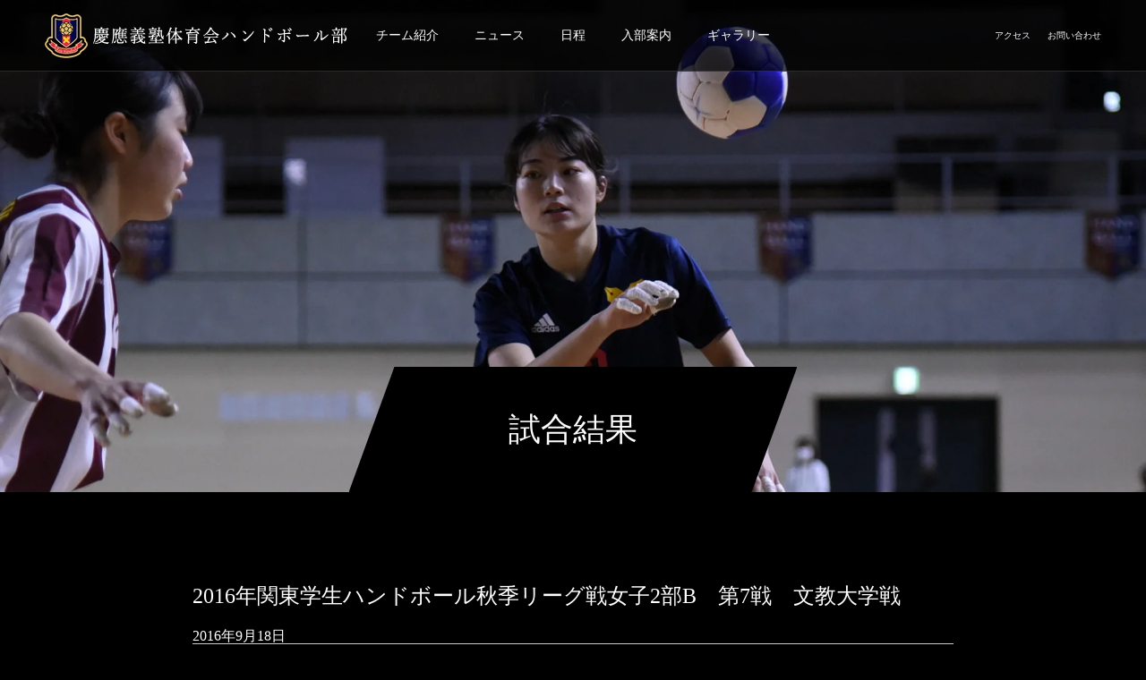

--- FILE ---
content_type: text/html; charset=UTF-8
request_url: https://keio-handball.com/scores/game_result/?game=430
body_size: 23035
content:
<!DOCTYPE html>
<html class="pc" dir="ltr" lang="ja" prefix="og: https://ogp.me/ns#">
<head>
<meta charset="UTF-8">
<!--[if IE]><meta http-equiv="X-UA-Compatible" content="IE=edge"><![endif]-->
<meta name="viewport" content="width=device-width">
<title>試合結果 - 慶應義塾体育会ハンドボール部</title>
<meta name="description" content="Keio handball team official web site.慶應義塾体育会ハンドボール部公式ホームページです。">
<link rel="pingback" href="https://keio-handball.com/xmlrpc.php">
<link rel="shortcut icon" href="https://keio-handball.com/wp-content/uploads/2021/10/favicon.gif.gif">

		<!-- All in One SEO 4.8.7 - aioseo.com -->
	<meta name="robots" content="max-image-preview:large" />
	<link rel="canonical" href="https://keio-handball.com/scores/game_result/" />
	<meta name="generator" content="All in One SEO (AIOSEO) 4.8.7" />
		<meta property="og:locale" content="ja_JP" />
		<meta property="og:site_name" content="慶應義塾体育会ハンドボール部 - Keio handball team official web site.慶應義塾体育会ハンドボール部公式ホームページです。" />
		<meta property="og:type" content="article" />
		<meta property="og:title" content="試合結果 - 慶應義塾体育会ハンドボール部" />
		<meta property="og:url" content="https://keio-handball.com/scores/game_result/" />
		<meta property="article:published_time" content="2021-11-28T04:44:56+00:00" />
		<meta property="article:modified_time" content="2025-09-15T15:01:06+00:00" />
		<meta name="twitter:card" content="summary_large_image" />
		<meta name="twitter:title" content="試合結果 - 慶應義塾体育会ハンドボール部" />
		<script type="application/ld+json" class="aioseo-schema">
			{"@context":"https:\/\/schema.org","@graph":[{"@type":"BreadcrumbList","@id":"https:\/\/keio-handball.com\/scores\/game_result\/#breadcrumblist","itemListElement":[{"@type":"ListItem","@id":"https:\/\/keio-handball.com#listItem","position":1,"name":"Home","item":"https:\/\/keio-handball.com","nextItem":{"@type":"ListItem","@id":"https:\/\/keio-handball.com\/scores\/#listItem","name":"\u65e5\u7a0b"}},{"@type":"ListItem","@id":"https:\/\/keio-handball.com\/scores\/#listItem","position":2,"name":"\u65e5\u7a0b","item":"https:\/\/keio-handball.com\/scores\/","nextItem":{"@type":"ListItem","@id":"https:\/\/keio-handball.com\/scores\/game_result\/#listItem","name":"\u8a66\u5408\u7d50\u679c"},"previousItem":{"@type":"ListItem","@id":"https:\/\/keio-handball.com#listItem","name":"Home"}},{"@type":"ListItem","@id":"https:\/\/keio-handball.com\/scores\/game_result\/#listItem","position":3,"name":"\u8a66\u5408\u7d50\u679c","previousItem":{"@type":"ListItem","@id":"https:\/\/keio-handball.com\/scores\/#listItem","name":"\u65e5\u7a0b"}}]},{"@type":"Organization","@id":"https:\/\/keio-handball.com\/#organization","name":"\u6176\u61c9\u7fa9\u587e\u4f53\u80b2\u4f1a\u30cf\u30f3\u30c9\u30dc\u30fc\u30eb\u90e8","description":"Keio handball team official web site.\u6176\u61c9\u7fa9\u587e\u4f53\u80b2\u4f1a\u30cf\u30f3\u30c9\u30dc\u30fc\u30eb\u90e8\u516c\u5f0f\u30db\u30fc\u30e0\u30da\u30fc\u30b8\u3067\u3059\u3002","url":"https:\/\/keio-handball.com\/"},{"@type":"WebPage","@id":"https:\/\/keio-handball.com\/scores\/game_result\/#webpage","url":"https:\/\/keio-handball.com\/scores\/game_result\/","name":"\u8a66\u5408\u7d50\u679c - \u6176\u61c9\u7fa9\u587e\u4f53\u80b2\u4f1a\u30cf\u30f3\u30c9\u30dc\u30fc\u30eb\u90e8","inLanguage":"ja","isPartOf":{"@id":"https:\/\/keio-handball.com\/#website"},"breadcrumb":{"@id":"https:\/\/keio-handball.com\/scores\/game_result\/#breadcrumblist"},"datePublished":"2021-11-28T13:44:56+09:00","dateModified":"2025-09-16T00:01:06+09:00"},{"@type":"WebSite","@id":"https:\/\/keio-handball.com\/#website","url":"https:\/\/keio-handball.com\/","name":"\u6176\u61c9\u7fa9\u587e\u4f53\u80b2\u4f1a\u30cf\u30f3\u30c9\u30dc\u30fc\u30eb\u90e8","description":"Keio handball team official web site.\u6176\u61c9\u7fa9\u587e\u4f53\u80b2\u4f1a\u30cf\u30f3\u30c9\u30dc\u30fc\u30eb\u90e8\u516c\u5f0f\u30db\u30fc\u30e0\u30da\u30fc\u30b8\u3067\u3059\u3002","inLanguage":"ja","publisher":{"@id":"https:\/\/keio-handball.com\/#organization"}}]}
		</script>
		<!-- All in One SEO -->

<link rel="alternate" type="application/rss+xml" title="慶應義塾体育会ハンドボール部 &raquo; フィード" href="https://keio-handball.com/feed/" />
<link rel="alternate" type="application/rss+xml" title="慶應義塾体育会ハンドボール部 &raquo; コメントフィード" href="https://keio-handball.com/comments/feed/" />
<link rel="alternate" title="oEmbed (JSON)" type="application/json+oembed" href="https://keio-handball.com/wp-json/oembed/1.0/embed?url=https%3A%2F%2Fkeio-handball.com%2Fscores%2Fgame_result%2F" />
<link rel="alternate" title="oEmbed (XML)" type="text/xml+oembed" href="https://keio-handball.com/wp-json/oembed/1.0/embed?url=https%3A%2F%2Fkeio-handball.com%2Fscores%2Fgame_result%2F&#038;format=xml" />
		<!-- This site uses the Google Analytics by MonsterInsights plugin v9.10.0 - Using Analytics tracking - https://www.monsterinsights.com/ -->
							<script src="//www.googletagmanager.com/gtag/js?id=G-J1SL5BD411"  data-cfasync="false" data-wpfc-render="false" type="text/javascript" async></script>
			<script data-cfasync="false" data-wpfc-render="false" type="text/javascript">
				var mi_version = '9.10.0';
				var mi_track_user = true;
				var mi_no_track_reason = '';
								var MonsterInsightsDefaultLocations = {"page_location":"https:\/\/keio-handball.com\/scores\/game_result\/?game=430"};
								if ( typeof MonsterInsightsPrivacyGuardFilter === 'function' ) {
					var MonsterInsightsLocations = (typeof MonsterInsightsExcludeQuery === 'object') ? MonsterInsightsPrivacyGuardFilter( MonsterInsightsExcludeQuery ) : MonsterInsightsPrivacyGuardFilter( MonsterInsightsDefaultLocations );
				} else {
					var MonsterInsightsLocations = (typeof MonsterInsightsExcludeQuery === 'object') ? MonsterInsightsExcludeQuery : MonsterInsightsDefaultLocations;
				}

								var disableStrs = [
										'ga-disable-G-J1SL5BD411',
									];

				/* Function to detect opted out users */
				function __gtagTrackerIsOptedOut() {
					for (var index = 0; index < disableStrs.length; index++) {
						if (document.cookie.indexOf(disableStrs[index] + '=true') > -1) {
							return true;
						}
					}

					return false;
				}

				/* Disable tracking if the opt-out cookie exists. */
				if (__gtagTrackerIsOptedOut()) {
					for (var index = 0; index < disableStrs.length; index++) {
						window[disableStrs[index]] = true;
					}
				}

				/* Opt-out function */
				function __gtagTrackerOptout() {
					for (var index = 0; index < disableStrs.length; index++) {
						document.cookie = disableStrs[index] + '=true; expires=Thu, 31 Dec 2099 23:59:59 UTC; path=/';
						window[disableStrs[index]] = true;
					}
				}

				if ('undefined' === typeof gaOptout) {
					function gaOptout() {
						__gtagTrackerOptout();
					}
				}
								window.dataLayer = window.dataLayer || [];

				window.MonsterInsightsDualTracker = {
					helpers: {},
					trackers: {},
				};
				if (mi_track_user) {
					function __gtagDataLayer() {
						dataLayer.push(arguments);
					}

					function __gtagTracker(type, name, parameters) {
						if (!parameters) {
							parameters = {};
						}

						if (parameters.send_to) {
							__gtagDataLayer.apply(null, arguments);
							return;
						}

						if (type === 'event') {
														parameters.send_to = monsterinsights_frontend.v4_id;
							var hookName = name;
							if (typeof parameters['event_category'] !== 'undefined') {
								hookName = parameters['event_category'] + ':' + name;
							}

							if (typeof MonsterInsightsDualTracker.trackers[hookName] !== 'undefined') {
								MonsterInsightsDualTracker.trackers[hookName](parameters);
							} else {
								__gtagDataLayer('event', name, parameters);
							}
							
						} else {
							__gtagDataLayer.apply(null, arguments);
						}
					}

					__gtagTracker('js', new Date());
					__gtagTracker('set', {
						'developer_id.dZGIzZG': true,
											});
					if ( MonsterInsightsLocations.page_location ) {
						__gtagTracker('set', MonsterInsightsLocations);
					}
										__gtagTracker('config', 'G-J1SL5BD411', {"forceSSL":"true","link_attribution":"true"} );
										window.gtag = __gtagTracker;										(function () {
						/* https://developers.google.com/analytics/devguides/collection/analyticsjs/ */
						/* ga and __gaTracker compatibility shim. */
						var noopfn = function () {
							return null;
						};
						var newtracker = function () {
							return new Tracker();
						};
						var Tracker = function () {
							return null;
						};
						var p = Tracker.prototype;
						p.get = noopfn;
						p.set = noopfn;
						p.send = function () {
							var args = Array.prototype.slice.call(arguments);
							args.unshift('send');
							__gaTracker.apply(null, args);
						};
						var __gaTracker = function () {
							var len = arguments.length;
							if (len === 0) {
								return;
							}
							var f = arguments[len - 1];
							if (typeof f !== 'object' || f === null || typeof f.hitCallback !== 'function') {
								if ('send' === arguments[0]) {
									var hitConverted, hitObject = false, action;
									if ('event' === arguments[1]) {
										if ('undefined' !== typeof arguments[3]) {
											hitObject = {
												'eventAction': arguments[3],
												'eventCategory': arguments[2],
												'eventLabel': arguments[4],
												'value': arguments[5] ? arguments[5] : 1,
											}
										}
									}
									if ('pageview' === arguments[1]) {
										if ('undefined' !== typeof arguments[2]) {
											hitObject = {
												'eventAction': 'page_view',
												'page_path': arguments[2],
											}
										}
									}
									if (typeof arguments[2] === 'object') {
										hitObject = arguments[2];
									}
									if (typeof arguments[5] === 'object') {
										Object.assign(hitObject, arguments[5]);
									}
									if ('undefined' !== typeof arguments[1].hitType) {
										hitObject = arguments[1];
										if ('pageview' === hitObject.hitType) {
											hitObject.eventAction = 'page_view';
										}
									}
									if (hitObject) {
										action = 'timing' === arguments[1].hitType ? 'timing_complete' : hitObject.eventAction;
										hitConverted = mapArgs(hitObject);
										__gtagTracker('event', action, hitConverted);
									}
								}
								return;
							}

							function mapArgs(args) {
								var arg, hit = {};
								var gaMap = {
									'eventCategory': 'event_category',
									'eventAction': 'event_action',
									'eventLabel': 'event_label',
									'eventValue': 'event_value',
									'nonInteraction': 'non_interaction',
									'timingCategory': 'event_category',
									'timingVar': 'name',
									'timingValue': 'value',
									'timingLabel': 'event_label',
									'page': 'page_path',
									'location': 'page_location',
									'title': 'page_title',
									'referrer' : 'page_referrer',
								};
								for (arg in args) {
																		if (!(!args.hasOwnProperty(arg) || !gaMap.hasOwnProperty(arg))) {
										hit[gaMap[arg]] = args[arg];
									} else {
										hit[arg] = args[arg];
									}
								}
								return hit;
							}

							try {
								f.hitCallback();
							} catch (ex) {
							}
						};
						__gaTracker.create = newtracker;
						__gaTracker.getByName = newtracker;
						__gaTracker.getAll = function () {
							return [];
						};
						__gaTracker.remove = noopfn;
						__gaTracker.loaded = true;
						window['__gaTracker'] = __gaTracker;
					})();
									} else {
										console.log("");
					(function () {
						function __gtagTracker() {
							return null;
						}

						window['__gtagTracker'] = __gtagTracker;
						window['gtag'] = __gtagTracker;
					})();
									}
			</script>
							<!-- / Google Analytics by MonsterInsights -->
		<style id='wp-img-auto-sizes-contain-inline-css' type='text/css'>
img:is([sizes=auto i],[sizes^="auto," i]){contain-intrinsic-size:3000px 1500px}
/*# sourceURL=wp-img-auto-sizes-contain-inline-css */
</style>
<link rel='stylesheet' id='style-css' href='https://keio-handball.com/wp-content/themes/force_tcd078/style.css?ver=1.2.2' type='text/css' media='all' />
<link rel='stylesheet' id='sbi_styles-css' href='https://keio-handball.com/wp-content/plugins/instagram-feed/css/sbi-styles.min.css?ver=6.10.0' type='text/css' media='all' />
<style id='wp-emoji-styles-inline-css' type='text/css'>

	img.wp-smiley, img.emoji {
		display: inline !important;
		border: none !important;
		box-shadow: none !important;
		height: 1em !important;
		width: 1em !important;
		margin: 0 0.07em !important;
		vertical-align: -0.1em !important;
		background: none !important;
		padding: 0 !important;
	}
/*# sourceURL=wp-emoji-styles-inline-css */
</style>
<style id='wp-block-library-inline-css' type='text/css'>
:root{--wp-block-synced-color:#7a00df;--wp-block-synced-color--rgb:122,0,223;--wp-bound-block-color:var(--wp-block-synced-color);--wp-editor-canvas-background:#ddd;--wp-admin-theme-color:#007cba;--wp-admin-theme-color--rgb:0,124,186;--wp-admin-theme-color-darker-10:#006ba1;--wp-admin-theme-color-darker-10--rgb:0,107,160.5;--wp-admin-theme-color-darker-20:#005a87;--wp-admin-theme-color-darker-20--rgb:0,90,135;--wp-admin-border-width-focus:2px}@media (min-resolution:192dpi){:root{--wp-admin-border-width-focus:1.5px}}.wp-element-button{cursor:pointer}:root .has-very-light-gray-background-color{background-color:#eee}:root .has-very-dark-gray-background-color{background-color:#313131}:root .has-very-light-gray-color{color:#eee}:root .has-very-dark-gray-color{color:#313131}:root .has-vivid-green-cyan-to-vivid-cyan-blue-gradient-background{background:linear-gradient(135deg,#00d084,#0693e3)}:root .has-purple-crush-gradient-background{background:linear-gradient(135deg,#34e2e4,#4721fb 50%,#ab1dfe)}:root .has-hazy-dawn-gradient-background{background:linear-gradient(135deg,#faaca8,#dad0ec)}:root .has-subdued-olive-gradient-background{background:linear-gradient(135deg,#fafae1,#67a671)}:root .has-atomic-cream-gradient-background{background:linear-gradient(135deg,#fdd79a,#004a59)}:root .has-nightshade-gradient-background{background:linear-gradient(135deg,#330968,#31cdcf)}:root .has-midnight-gradient-background{background:linear-gradient(135deg,#020381,#2874fc)}:root{--wp--preset--font-size--normal:16px;--wp--preset--font-size--huge:42px}.has-regular-font-size{font-size:1em}.has-larger-font-size{font-size:2.625em}.has-normal-font-size{font-size:var(--wp--preset--font-size--normal)}.has-huge-font-size{font-size:var(--wp--preset--font-size--huge)}.has-text-align-center{text-align:center}.has-text-align-left{text-align:left}.has-text-align-right{text-align:right}.has-fit-text{white-space:nowrap!important}#end-resizable-editor-section{display:none}.aligncenter{clear:both}.items-justified-left{justify-content:flex-start}.items-justified-center{justify-content:center}.items-justified-right{justify-content:flex-end}.items-justified-space-between{justify-content:space-between}.screen-reader-text{border:0;clip-path:inset(50%);height:1px;margin:-1px;overflow:hidden;padding:0;position:absolute;width:1px;word-wrap:normal!important}.screen-reader-text:focus{background-color:#ddd;clip-path:none;color:#444;display:block;font-size:1em;height:auto;left:5px;line-height:normal;padding:15px 23px 14px;text-decoration:none;top:5px;width:auto;z-index:100000}html :where(.has-border-color){border-style:solid}html :where([style*=border-top-color]){border-top-style:solid}html :where([style*=border-right-color]){border-right-style:solid}html :where([style*=border-bottom-color]){border-bottom-style:solid}html :where([style*=border-left-color]){border-left-style:solid}html :where([style*=border-width]){border-style:solid}html :where([style*=border-top-width]){border-top-style:solid}html :where([style*=border-right-width]){border-right-style:solid}html :where([style*=border-bottom-width]){border-bottom-style:solid}html :where([style*=border-left-width]){border-left-style:solid}html :where(img[class*=wp-image-]){height:auto;max-width:100%}:where(figure){margin:0 0 1em}html :where(.is-position-sticky){--wp-admin--admin-bar--position-offset:var(--wp-admin--admin-bar--height,0px)}@media screen and (max-width:600px){html :where(.is-position-sticky){--wp-admin--admin-bar--position-offset:0px}}

/*# sourceURL=wp-block-library-inline-css */
</style><style id='global-styles-inline-css' type='text/css'>
:root{--wp--preset--aspect-ratio--square: 1;--wp--preset--aspect-ratio--4-3: 4/3;--wp--preset--aspect-ratio--3-4: 3/4;--wp--preset--aspect-ratio--3-2: 3/2;--wp--preset--aspect-ratio--2-3: 2/3;--wp--preset--aspect-ratio--16-9: 16/9;--wp--preset--aspect-ratio--9-16: 9/16;--wp--preset--color--black: #000000;--wp--preset--color--cyan-bluish-gray: #abb8c3;--wp--preset--color--white: #ffffff;--wp--preset--color--pale-pink: #f78da7;--wp--preset--color--vivid-red: #cf2e2e;--wp--preset--color--luminous-vivid-orange: #ff6900;--wp--preset--color--luminous-vivid-amber: #fcb900;--wp--preset--color--light-green-cyan: #7bdcb5;--wp--preset--color--vivid-green-cyan: #00d084;--wp--preset--color--pale-cyan-blue: #8ed1fc;--wp--preset--color--vivid-cyan-blue: #0693e3;--wp--preset--color--vivid-purple: #9b51e0;--wp--preset--gradient--vivid-cyan-blue-to-vivid-purple: linear-gradient(135deg,rgb(6,147,227) 0%,rgb(155,81,224) 100%);--wp--preset--gradient--light-green-cyan-to-vivid-green-cyan: linear-gradient(135deg,rgb(122,220,180) 0%,rgb(0,208,130) 100%);--wp--preset--gradient--luminous-vivid-amber-to-luminous-vivid-orange: linear-gradient(135deg,rgb(252,185,0) 0%,rgb(255,105,0) 100%);--wp--preset--gradient--luminous-vivid-orange-to-vivid-red: linear-gradient(135deg,rgb(255,105,0) 0%,rgb(207,46,46) 100%);--wp--preset--gradient--very-light-gray-to-cyan-bluish-gray: linear-gradient(135deg,rgb(238,238,238) 0%,rgb(169,184,195) 100%);--wp--preset--gradient--cool-to-warm-spectrum: linear-gradient(135deg,rgb(74,234,220) 0%,rgb(151,120,209) 20%,rgb(207,42,186) 40%,rgb(238,44,130) 60%,rgb(251,105,98) 80%,rgb(254,248,76) 100%);--wp--preset--gradient--blush-light-purple: linear-gradient(135deg,rgb(255,206,236) 0%,rgb(152,150,240) 100%);--wp--preset--gradient--blush-bordeaux: linear-gradient(135deg,rgb(254,205,165) 0%,rgb(254,45,45) 50%,rgb(107,0,62) 100%);--wp--preset--gradient--luminous-dusk: linear-gradient(135deg,rgb(255,203,112) 0%,rgb(199,81,192) 50%,rgb(65,88,208) 100%);--wp--preset--gradient--pale-ocean: linear-gradient(135deg,rgb(255,245,203) 0%,rgb(182,227,212) 50%,rgb(51,167,181) 100%);--wp--preset--gradient--electric-grass: linear-gradient(135deg,rgb(202,248,128) 0%,rgb(113,206,126) 100%);--wp--preset--gradient--midnight: linear-gradient(135deg,rgb(2,3,129) 0%,rgb(40,116,252) 100%);--wp--preset--font-size--small: 13px;--wp--preset--font-size--medium: 20px;--wp--preset--font-size--large: 36px;--wp--preset--font-size--x-large: 42px;--wp--preset--spacing--20: 0.44rem;--wp--preset--spacing--30: 0.67rem;--wp--preset--spacing--40: 1rem;--wp--preset--spacing--50: 1.5rem;--wp--preset--spacing--60: 2.25rem;--wp--preset--spacing--70: 3.38rem;--wp--preset--spacing--80: 5.06rem;--wp--preset--shadow--natural: 6px 6px 9px rgba(0, 0, 0, 0.2);--wp--preset--shadow--deep: 12px 12px 50px rgba(0, 0, 0, 0.4);--wp--preset--shadow--sharp: 6px 6px 0px rgba(0, 0, 0, 0.2);--wp--preset--shadow--outlined: 6px 6px 0px -3px rgb(255, 255, 255), 6px 6px rgb(0, 0, 0);--wp--preset--shadow--crisp: 6px 6px 0px rgb(0, 0, 0);}:where(.is-layout-flex){gap: 0.5em;}:where(.is-layout-grid){gap: 0.5em;}body .is-layout-flex{display: flex;}.is-layout-flex{flex-wrap: wrap;align-items: center;}.is-layout-flex > :is(*, div){margin: 0;}body .is-layout-grid{display: grid;}.is-layout-grid > :is(*, div){margin: 0;}:where(.wp-block-columns.is-layout-flex){gap: 2em;}:where(.wp-block-columns.is-layout-grid){gap: 2em;}:where(.wp-block-post-template.is-layout-flex){gap: 1.25em;}:where(.wp-block-post-template.is-layout-grid){gap: 1.25em;}.has-black-color{color: var(--wp--preset--color--black) !important;}.has-cyan-bluish-gray-color{color: var(--wp--preset--color--cyan-bluish-gray) !important;}.has-white-color{color: var(--wp--preset--color--white) !important;}.has-pale-pink-color{color: var(--wp--preset--color--pale-pink) !important;}.has-vivid-red-color{color: var(--wp--preset--color--vivid-red) !important;}.has-luminous-vivid-orange-color{color: var(--wp--preset--color--luminous-vivid-orange) !important;}.has-luminous-vivid-amber-color{color: var(--wp--preset--color--luminous-vivid-amber) !important;}.has-light-green-cyan-color{color: var(--wp--preset--color--light-green-cyan) !important;}.has-vivid-green-cyan-color{color: var(--wp--preset--color--vivid-green-cyan) !important;}.has-pale-cyan-blue-color{color: var(--wp--preset--color--pale-cyan-blue) !important;}.has-vivid-cyan-blue-color{color: var(--wp--preset--color--vivid-cyan-blue) !important;}.has-vivid-purple-color{color: var(--wp--preset--color--vivid-purple) !important;}.has-black-background-color{background-color: var(--wp--preset--color--black) !important;}.has-cyan-bluish-gray-background-color{background-color: var(--wp--preset--color--cyan-bluish-gray) !important;}.has-white-background-color{background-color: var(--wp--preset--color--white) !important;}.has-pale-pink-background-color{background-color: var(--wp--preset--color--pale-pink) !important;}.has-vivid-red-background-color{background-color: var(--wp--preset--color--vivid-red) !important;}.has-luminous-vivid-orange-background-color{background-color: var(--wp--preset--color--luminous-vivid-orange) !important;}.has-luminous-vivid-amber-background-color{background-color: var(--wp--preset--color--luminous-vivid-amber) !important;}.has-light-green-cyan-background-color{background-color: var(--wp--preset--color--light-green-cyan) !important;}.has-vivid-green-cyan-background-color{background-color: var(--wp--preset--color--vivid-green-cyan) !important;}.has-pale-cyan-blue-background-color{background-color: var(--wp--preset--color--pale-cyan-blue) !important;}.has-vivid-cyan-blue-background-color{background-color: var(--wp--preset--color--vivid-cyan-blue) !important;}.has-vivid-purple-background-color{background-color: var(--wp--preset--color--vivid-purple) !important;}.has-black-border-color{border-color: var(--wp--preset--color--black) !important;}.has-cyan-bluish-gray-border-color{border-color: var(--wp--preset--color--cyan-bluish-gray) !important;}.has-white-border-color{border-color: var(--wp--preset--color--white) !important;}.has-pale-pink-border-color{border-color: var(--wp--preset--color--pale-pink) !important;}.has-vivid-red-border-color{border-color: var(--wp--preset--color--vivid-red) !important;}.has-luminous-vivid-orange-border-color{border-color: var(--wp--preset--color--luminous-vivid-orange) !important;}.has-luminous-vivid-amber-border-color{border-color: var(--wp--preset--color--luminous-vivid-amber) !important;}.has-light-green-cyan-border-color{border-color: var(--wp--preset--color--light-green-cyan) !important;}.has-vivid-green-cyan-border-color{border-color: var(--wp--preset--color--vivid-green-cyan) !important;}.has-pale-cyan-blue-border-color{border-color: var(--wp--preset--color--pale-cyan-blue) !important;}.has-vivid-cyan-blue-border-color{border-color: var(--wp--preset--color--vivid-cyan-blue) !important;}.has-vivid-purple-border-color{border-color: var(--wp--preset--color--vivid-purple) !important;}.has-vivid-cyan-blue-to-vivid-purple-gradient-background{background: var(--wp--preset--gradient--vivid-cyan-blue-to-vivid-purple) !important;}.has-light-green-cyan-to-vivid-green-cyan-gradient-background{background: var(--wp--preset--gradient--light-green-cyan-to-vivid-green-cyan) !important;}.has-luminous-vivid-amber-to-luminous-vivid-orange-gradient-background{background: var(--wp--preset--gradient--luminous-vivid-amber-to-luminous-vivid-orange) !important;}.has-luminous-vivid-orange-to-vivid-red-gradient-background{background: var(--wp--preset--gradient--luminous-vivid-orange-to-vivid-red) !important;}.has-very-light-gray-to-cyan-bluish-gray-gradient-background{background: var(--wp--preset--gradient--very-light-gray-to-cyan-bluish-gray) !important;}.has-cool-to-warm-spectrum-gradient-background{background: var(--wp--preset--gradient--cool-to-warm-spectrum) !important;}.has-blush-light-purple-gradient-background{background: var(--wp--preset--gradient--blush-light-purple) !important;}.has-blush-bordeaux-gradient-background{background: var(--wp--preset--gradient--blush-bordeaux) !important;}.has-luminous-dusk-gradient-background{background: var(--wp--preset--gradient--luminous-dusk) !important;}.has-pale-ocean-gradient-background{background: var(--wp--preset--gradient--pale-ocean) !important;}.has-electric-grass-gradient-background{background: var(--wp--preset--gradient--electric-grass) !important;}.has-midnight-gradient-background{background: var(--wp--preset--gradient--midnight) !important;}.has-small-font-size{font-size: var(--wp--preset--font-size--small) !important;}.has-medium-font-size{font-size: var(--wp--preset--font-size--medium) !important;}.has-large-font-size{font-size: var(--wp--preset--font-size--large) !important;}.has-x-large-font-size{font-size: var(--wp--preset--font-size--x-large) !important;}
/*# sourceURL=global-styles-inline-css */
</style>

<style id='classic-theme-styles-inline-css' type='text/css'>
/*! This file is auto-generated */
.wp-block-button__link{color:#fff;background-color:#32373c;border-radius:9999px;box-shadow:none;text-decoration:none;padding:calc(.667em + 2px) calc(1.333em + 2px);font-size:1.125em}.wp-block-file__button{background:#32373c;color:#fff;text-decoration:none}
/*# sourceURL=/wp-includes/css/classic-themes.min.css */
</style>
<link rel='stylesheet' id='contact-form-7-css' href='https://keio-handball.com/wp-content/plugins/contact-form-7/includes/css/styles.css?ver=6.1.4' type='text/css' media='all' />
<script type="text/javascript" src="https://keio-handball.com/wp-includes/js/jquery/jquery.min.js?ver=3.7.1" id="jquery-core-js"></script>
<script type="text/javascript" src="https://keio-handball.com/wp-includes/js/jquery/jquery-migrate.min.js?ver=3.4.1" id="jquery-migrate-js"></script>
<script type="text/javascript" src="https://keio-handball.com/wp-content/plugins/google-analytics-for-wordpress/assets/js/frontend-gtag.min.js?ver=9.10.0" id="monsterinsights-frontend-script-js" async="async" data-wp-strategy="async"></script>
<script data-cfasync="false" data-wpfc-render="false" type="text/javascript" id='monsterinsights-frontend-script-js-extra'>/* <![CDATA[ */
var monsterinsights_frontend = {"js_events_tracking":"true","download_extensions":"doc,pdf,ppt,zip,xls,docx,pptx,xlsx","inbound_paths":"[{\"path\":\"\\\/go\\\/\",\"label\":\"affiliate\"},{\"path\":\"\\\/recommend\\\/\",\"label\":\"affiliate\"}]","home_url":"https:\/\/keio-handball.com","hash_tracking":"false","v4_id":"G-J1SL5BD411"};/* ]]> */
</script>
<script type="text/javascript" src="https://keio-handball.com/wp-content/themes/force_tcd078/js/jquery.cookie.js?ver=1.2.2" id="force-cookie-js"></script>
<link rel="https://api.w.org/" href="https://keio-handball.com/wp-json/" /><link rel="alternate" title="JSON" type="application/json" href="https://keio-handball.com/wp-json/wp/v2/pages/3330" /><link rel='shortlink' href='https://keio-handball.com/?p=3330' />

<link rel="stylesheet" href="https://keio-handball.com/wp-content/themes/force_tcd078/css/design-plus.css?ver=1.2.2">
<link rel="stylesheet" href="https://keio-handball.com/wp-content/themes/force_tcd078/css/sns-botton.css?ver=1.2.2">
<link rel="stylesheet" media="screen and (max-width:1001px)" href="https://keio-handball.com/wp-content/themes/force_tcd078/css/responsive.css?ver=1.2.2">
<link rel="stylesheet" media="screen and (max-width:1001px)" href="https://keio-handball.com/wp-content/themes/force_tcd078/css/footer-bar.css?ver=1.2.2">

<script src="https://keio-handball.com/wp-content/themes/force_tcd078/js/jquery.easing.1.4.js?ver=1.2.2"></script>
<script src="https://keio-handball.com/wp-content/themes/force_tcd078/js/jscript.js?ver=1.2.2"></script>
<script src="https://keio-handball.com/wp-content/themes/force_tcd078/js/comment.js?ver=1.2.2"></script>

<link rel="stylesheet" href="https://keio-handball.com/wp-content/themes/force_tcd078/js/simplebar.css?ver=1.2.2">
<script src="https://keio-handball.com/wp-content/themes/force_tcd078/js/simplebar.min.js?ver=1.2.2"></script>


<script src="https://keio-handball.com/wp-content/themes/force_tcd078/js/header_fix.js?ver=1.2.2"></script>
<script src="https://keio-handball.com/wp-content/themes/force_tcd078/js/header_fix_mobile.js?ver=1.2.2"></script>

<style type="text/css">

body, input, textarea { font-family: "Times New Roman" , "游明朝" , "Yu Mincho" , "游明朝体" , "YuMincho" , "ヒラギノ明朝 Pro W3" , "Hiragino Mincho Pro" , "HiraMinProN-W3" , "HGS明朝E" , "ＭＳ Ｐ明朝" , "MS PMincho" , serif; }

.rich_font, .p-vertical { font-family: "Times New Roman" , "游明朝" , "Yu Mincho" , "游明朝体" , "YuMincho" , "ヒラギノ明朝 Pro W3" , "Hiragino Mincho Pro" , "HiraMinProN-W3" , "HGS明朝E" , "ＭＳ Ｐ明朝" , "MS PMincho" , serif; font-weight:500; }

.rich_font_type1 { font-family: Arial, "Hiragino Kaku Gothic ProN", "ヒラギノ角ゴ ProN W3", "メイリオ", Meiryo, sans-serif; }
.rich_font_type2 { font-family: "Hiragino Sans", "ヒラギノ角ゴ ProN", "Hiragino Kaku Gothic ProN", "游ゴシック", YuGothic, "メイリオ", Meiryo, sans-serif; font-weight:500; }
.rich_font_type3 { font-family: "Times New Roman" , "游明朝" , "Yu Mincho" , "游明朝体" , "YuMincho" , "ヒラギノ明朝 Pro W3" , "Hiragino Mincho Pro" , "HiraMinProN-W3" , "HGS明朝E" , "ＭＳ Ｐ明朝" , "MS PMincho" , serif; font-weight:500; }


.blog_meta { color:#ffffff !important; background:#c63527 !important; }
.blog_meta a { color:#ffffff; }
.blog_meta li:last-child:before { background:#ffffff; }
.news_meta { color:#ffffff !important; background:#c63527 !important; }
.news_meta a { color:#ffffff; }
.news_meta li:last-child:before { background:#ffffff; }

#header { border-bottom:1px solid rgba(255,255,255,0.5); }
#header.active, .pc .header_fix #header { background:#000dd1; border-color:rgba(255,255,255,0) !important; }
body.no_menu #header.active { background:none !important; border-bottom:1px solid rgba(255,255,255,0.5) !important; }
.mobile #header, .mobie #header.active, .mobile .header_fix #header { background:#001e62; border:none; }
.mobile #header_logo .logo a, #menu_button:before { color:#ffffff; }
.mobile #header_logo .logo a:hover, #menu_button:hover:before { color:#cccccc; }

#global_menu > ul > li > a, #header_social_link li a, #header_logo .logo a { color:#ffffff; }
#global_menu > ul > li > a:hover, #header_social_link li a:hover:before, #global_menu > ul > li.megamenu_parent.active_button > a, #header_logo .logo a:hover, #global_menu > ul > li.active > a { color:#cccccc; }
#global_menu ul ul a { color:#FFFFFF; background:#000000; }
#global_menu ul ul a:hover { background:#001e62; }
#global_menu ul ul li.menu-item-has-children > a:before { color:#FFFFFF; }
#drawer_menu { background:#222222; }
#mobile_menu a { color:#ffffff; background:#222222; border-bottom:1px solid #444444; }
#mobile_menu li li a { color:#ffffff; background:#333333; }
#mobile_menu a:hover, #drawer_menu .close_button:hover, #mobile_menu .child_menu_button:hover { color:#ffffff; background:#001e62; }
#mobile_menu li li a:hover { color:#ffffff; }

.megamenu_gallery_category_list { background:#001e62; }
.megamenu_gallery_category_list .title { font-size:20px; }
.megamenu_gallery_category_list .item a:before {
  background: -moz-linear-gradient(left,  rgba(0,0,0,0.5) 0%, rgba(0,0,0,0) 100%);
  background: -webkit-linear-gradient(left,  rgba(0,0,0,0.5) 0%,rgba(0,0,0,0) 100%);
  background: linear-gradient(to right,  rgba(0,0,0,0.5) 0%,rgba(0,0,0,0) 100%);
}
.megamenu_blog_list { background:#001e62; }
.megamenu_blog_list .item .title { font-size:14px; }

#bread_crumb { background:#f2f2f2; }

#return_top a:before { color:#ffffff; }
#return_top a { background:#c63527; }
#return_top a:hover { background:#00304b; }
#footer_banner .title { font-size:16px; color:#ffffff; }
@media screen and (max-width:750px) {
  #footer_banner .title { font-size:14px; }
}

#page_header .headline_area { color:#ffffff; }
#page_header .headline { font-size:36px; }
#page_header .sub_title { font-size:16px; }
#page_header .headline_area:before { background:#000000; }
#page_header .headline_area:before { -ms-transform: skewX(-20deg); -webkit-transform: skewX(-20deg); transform: skewX(-20deg); }
#page_header .catch_area { color:#ffffff; }
#page_header .catch { font-size:38px; }
#page_header .desc { font-size:16px; }
#article .post_content { font-size:16px; }
@media screen and (max-width:750px) {
  #page_header .headline { font-size:22px; }
  #page_header .sub_title { font-size:12px; }
  #page_header .catch { font-size:22px; }
  #page_header .desc { font-size:14px; }
  #article .post_content { font-size:14px; }
}

.author_profile a.avatar img, .animate_image img, .animate_background .image, #recipe_archive .blur_image {
  width:100%; height:auto;
  -webkit-transition: transform  0.75s ease;
  transition: transform  0.75s ease;
}
.author_profile a.avatar:hover img, .animate_image:hover img, .animate_background:hover .image, #recipe_archive a:hover .blur_image {
  -webkit-transform: scale(1.2);
  transform: scale(1.2);
}




a { color:#000; }

#comment_headline, .tcd_category_list a:hover, .tcd_category_list .child_menu_button:hover, #post_title_area .post_meta a:hover,
.cardlink_title a:hover, #recent_post .item a:hover, .comment a:hover, .comment_form_wrapper a:hover, .author_profile a:hover, .author_profile .author_link li a:hover:before, #post_meta_bottom a:hover,
#searchform .submit_button:hover:before, .styled_post_list1 a:hover .title_area, .styled_post_list1 a:hover .date, .p-dropdown__title:hover:after, .p-dropdown__list li a:hover, #menu_button:hover:before,
  { color: #001e62; }

#submit_comment:hover, #cancel_comment_reply a:hover, #wp-calendar #prev a:hover, #wp-calendar #next a:hover, #wp-calendar td a:hover, #p_readmore .button:hover, .page_navi a:hover, #post_pagination p, #post_pagination a:hover, .c-pw__btn:hover, #post_pagination a:hover,
.member_list_slider .slick-dots button:hover::before, .member_list_slider .slick-dots .slick-active button::before, #comment_tab li.active a, #comment_tab li.active a:hover
  { background-color: #001e62; }

#comment_textarea textarea:focus, .c-pw__box-input:focus, .page_navi a:hover, #post_pagination p, #post_pagination a:hover
  { border-color: #001e62; }

a:hover, #header_logo a:hover, .megamenu_blog_list a:hover .title, .megamenu_blog_list .slider_arrow:hover:before, .index_post_list1 .slider_arrow:hover:before, #header_carousel .post_meta li a:hover,
#footer a:hover, #footer_social_link li a:hover:before, #bread_crumb a:hover, #bread_crumb li.home a:hover:after, #next_prev_post a:hover, #next_prev_post a:hover:before, .post_list1 .post_meta li a:hover, .index_post_list1 .carousel_arrow:hover:before, .post_list2 .post_meta li a:hover,
#recent_post .carousel_arrow:hover:before, #single_tab_post_list .carousel_arrow:hover:before, #single_tab_post_list_header li:hover, #single_author_title_area .author_link li a:hover:before, .megamenu_blog_list .carousel_arrow:hover:before,
#member_single .user_video_area a:hover:before, #single_gallery_list .item.video:hover:after, .single_copy_title_url_btn:hover, .p-dropdown__list li a:hover, .p-dropdown__title:hover
  { color: #dd3333; }
.post_content a, .custom-html-widget a { color:#000000; }
.post_content a:hover, .custom-html-widget a:hover { color:#999999; }


.styled_h2 {
  font-size:22px !important; text-align:left; color:#000000;   border-top:1px solid #222222;
  border-bottom:1px solid #222222;
  border-left:0px solid #222222;
  border-right:0px solid #222222;
  padding:30px 0px 30px 0px !important;
  margin:0px 0px 30px !important;
}
.styled_h3 {
  font-size:20px !important; text-align:left; color:#000000;   border-top:2px solid #222222;
  border-bottom:1px solid #dddddd;
  border-left:0px solid #dddddd;
  border-right:0px solid #dddddd;
  padding:30px 0px 30px 20px !important;
  margin:0px 0px 30px !important;
}
.styled_h4 {
  font-size:18px !important; text-align:left; color:#000000;   border-top:0px solid #dddddd;
  border-bottom:0px solid #dddddd;
  border-left:2px solid #222222;
  border-right:0px solid #dddddd;
  padding:10px 0px 10px 15px !important;
  margin:0px 0px 30px !important;
}
.styled_h5 {
  font-size:16px !important; text-align:left; color:#000000;   border-top:0px solid #dddddd;
  border-bottom:0px solid #dddddd;
  border-left:0px solid #dddddd;
  border-right:0px solid #dddddd;
  padding:15px 15px 15px 15px !important;
  margin:0px 0px 30px !important;
}
.q_custom_button1 { background: #535353; color: #ffffff !important; border-color: #535353 !important; }
.q_custom_button1:hover, .q_custom_button1:focus { background: #7d7d7d; color: #ffffff !important; border-color: #7d7d7d !important; }
.q_custom_button2 { background: #535353; color: #ffffff !important; border-color: #535353 !important; }
.q_custom_button2:hover, .q_custom_button2:focus { background: #7d7d7d; color: #ffffff !important; border-color: #7d7d7d !important; }
.q_custom_button3 { background: #535353; color: #ffffff !important; border-color: #535353 !important; }
.q_custom_button3:hover, .q_custom_button3:focus { background: #7d7d7d; color: #ffffff !important; border-color: #7d7d7d !important; }
.speech_balloon_left1 .speach_balloon_text { background-color: #ffdfdf; border-color: #ffdfdf; color: #000000 }
.speech_balloon_left1 .speach_balloon_text::before { border-right-color: #ffdfdf }
.speech_balloon_left1 .speach_balloon_text::after { border-right-color: #ffdfdf }
.speech_balloon_left2 .speach_balloon_text { background-color: #ffffff; border-color: #ff5353; color: #000000 }
.speech_balloon_left2 .speach_balloon_text::before { border-right-color: #ff5353 }
.speech_balloon_left2 .speach_balloon_text::after { border-right-color: #ffffff }
.speech_balloon_right1 .speach_balloon_text { background-color: #ccf4ff; border-color: #ccf4ff; color: #000000 }
.speech_balloon_right1 .speach_balloon_text::before { border-left-color: #ccf4ff }
.speech_balloon_right1 .speach_balloon_text::after { border-left-color: #ccf4ff }
.speech_balloon_right2 .speach_balloon_text { background-color: #ffffff; border-color: #0789b5; color: #000000 }
.speech_balloon_right2 .speach_balloon_text::before { border-left-color: #0789b5 }
.speech_balloon_right2 .speach_balloon_text::after { border-left-color: #ffffff }

</style>

<script type="text/javascript">
jQuery(function($){

  $('.megamenu_blog_slider').slick({
    infinite: true,
    dots: false,
    arrows: false,
    slidesToShow: 5,
    slidesToScroll: 1,
    swipeToSlide: true,
    touchThreshold: 20,
    adaptiveHeight: false,
    pauseOnHover: true,
    autoplay: false,
    fade: false,
    easing: 'easeOutExpo',
    speed: 700,
    autoplaySpeed: 5000
  });
  $('.megamenu_blog_list_inner .prev_item').on('click', function() {
    $('.megamenu_blog_slider').slick('slickPrev');
  });
  $('.megamenu_blog_list_inner .next_item').on('click', function() {
    $('.megamenu_blog_slider').slick('slickNext');
  });

});
</script>
<!-- Global site tag (gtag.js) - Google Analytics -->
<script async src="https://www.googletagmanager.com/gtag/js?id=G-CCFFX5VHQ4"></script>
<script>
  window.dataLayer = window.dataLayer || [];
  function gtag(){dataLayer.push(arguments);}
  gtag('js', new Date());

  gtag('config', 'G-CCFFX5VHQ4');
</script><style type="text/css">
.p-footer-cta--1 .p-footer-cta__catch { color: #ffffff; }
.p-footer-cta--1 .p-footer-cta__desc { color: #999999; }
.p-footer-cta--1 .p-footer-cta__inner { background: rgba( 0, 0, 0, 1); }
.p-footer-cta--1 .p-footer-cta__btn { color:#ffffff; background: #004c66; }
.p-footer-cta--1 .p-footer-cta__btn:hover { color:#ffffff; background: #444444; }
.p-footer-cta--2 .p-footer-cta__catch { color: #ffffff; }
.p-footer-cta--2 .p-footer-cta__desc { color: #999999; }
.p-footer-cta--2 .p-footer-cta__inner { background: rgba( 0, 0, 0, 1); }
.p-footer-cta--2 .p-footer-cta__btn { color:#ffffff; background: #004c66; }
.p-footer-cta--2 .p-footer-cta__btn:hover { color:#ffffff; background: #444444; }
.p-footer-cta--3 .p-footer-cta__catch { color: #ffffff; }
.p-footer-cta--3 .p-footer-cta__desc { color: #999999; }
.p-footer-cta--3 .p-footer-cta__inner { background: rgba( 0, 0, 0, 1); }
.p-footer-cta--3 .p-footer-cta__btn { color:#ffffff; background: #004c66; }
.p-footer-cta--3 .p-footer-cta__btn:hover { color:#ffffff; background: #444444; }
</style>

		<style type="text/css" id="wp-custom-css">
			body {
	background-color: #000;
	color: #fff;
}

table.member-profile,
table.member-profile th,
table.member-profile td{
	background: #000;
	font-size: 20px;
}

.post_content td, .post_content th {
    background: #000 !important;
}

nav#global_menu > ul > li:nth-last-child(1),
nav#global_menu > ul > li:nth-last-child(2){
	display: none;
}

@media screen and (min-width:768px) {
	nav#global_menu {
		background: rgba(0,0,0,0.7);
	}
	#header_social_link {
		font-size: 10px;
	}
	#header_social_link li a {
		width: inherit;
	}
	.pickup_list,
	.social_media_list {
		display: flex;
		flex-wrap: nowrap;
		justify-content: space-around;
	}
}
.index_pickup_list,
.index_social_media_list {
  margin: 0 auto;
  padding: 90px 0 100px;
  position: relative;
}
.index_pickup_list .headline span,
.index_social_media_list .headline span {
  font-weight: 500;
}
.index_pickup_list .headline,
.index_social_media_list .headline,
.index_image_list .headline {
  text-align: center;
  line-height: 1.6;
  margin: 0 0 95px 0; 
	font-size:36px; 
}
.index_pickup_list .headline 	.sub_title,
.index_social_media_list .headline 	.sub_title,
.index_image_list .headline 	.sub_title {
  font-size:16px;
	display: block;
  font-weight: normal;
}

.index_pickup_list .item {
	width: 20vw;
	height: 25vw;
	position: relative;
   -webkit-box-sizing: border-box;
  box-sizing: border-box;
}
.index_social_media_list .item {
	width: 17vw;
	min-width: 300px;
	height: 30vw;
	position: relative;
  -webkit-box-sizing: border-box;
  box-sizing: border-box;
}
.index_pickup_list .item .title {
	padding: 10px;
	font-size: 20px;
	font-weight: bold;
	color: white;
	background: rgba(0,0,0,0.5);
}
.index_social_media_list .item .title {
	padding: 10px;
	font-size: 16px;
	font-weight: bold;
	color: white;
	background: rgba(0,0,0,0.5);
}
.index_pickup_list .item a{
	display: block;
	height: 100%;
}
.list-link {
	text-align: right;
    margin: 10px 30px 50px 0;
}
.list-link a {
	color: #ffffff !important;
  font-size: 20px;
}
.dis-mobile {
	display: none;
}
.index_image_list .image_list {
	display: flex;
  justify-content: center;
}
.post_content a, .custom-html-widget a,
.post_list a {
  color: #FFFFFF;
}
#single_tab_post_list_header li,
#single_tab_post_list .post_list_wrap {
    background: #000000;
}
#single_tab_post_list .post_list_wrap {
	border: 1px solid #ddd;
}
#post_title_area.no_image .title {
	color: #fff !important;
}
#footer_menu_sp {
	display: none;
}

@media screen and (max-width: 768px) {
	#header_logo .mobile_logo_image {
		max-width:inherit;
		width: 250px;
		height: 36px;
	}
	nav#global_menu > ul > li:nth-last-child(1),
nav#global_menu > ul > li:nth-last-child(2){
	display: list-item;
}
	.index_pickup_list,
	.index_social_media_list {
    padding: 32px 0 40px;
	  width: 100vw;
		position:relative;
  }
	.index_pickup_list .headline,
	.index_social_media_list .headline,
	.index_image_list .headline {
    margin: 0 0 35px 0;
    font-size: 22px;
	}
	.index_pickup_list .headline span,
	.index_social_media_list .headline span,
	.index_image_list .headline span{
    font-weight: 600;
	}
	.index_pickup_list .headline .sub_title,
	.index_social_media_list .headline .sub_title {
    font-size: 12px;
	}
	.pickup_list, 
	.social_media_list {
    display: block;
		justify-content: none;
		flex-wrap: none;
  }
	.pickup_list_wrap,
	.social_media_list_wrap,
	.image_list_wrap {
		width: 100%;
		overflow-x: scroll;
		-ms-overflow-style: none;
    scrollbar-width: none;
	}
	.pickup_list_wrap::-webkit-scrollbar,
	.social_media_list_wrap::-webkit-scrollbar,
	.image_list_wrap::-webkit-scrollbar{
		display: none;
	}
	.pickup_list {
		width: 320vw;
		height: 80vw;
	}
	.social_media_list {
		width: 400vw;
	}
	.image_list {
		width: 480vw;
		height: 80vw;
	}
	.index_image_list .image_list {
    justify-content: start;
	}
	.index_pickup_list .item,
	.index_social_media_list .item,
	.index_image_list .item {
		width: 70vw !important;
		height: 70vw !important;
		margin: 5vw;
		-webkit-box-sizing: border-box;
  	box-sizing: border-box;
		float: left;
	}
	.social_media_list {
		width: 400vw;
		height: inherit;
	}
	.index_social_media_list .item {
    min-width: 70vw;
		height: 120vw !important;
		margin: 5vw;
		float: left;
	}
	.image_list {
		width: 600vw;
	}
	.image_list .item {
		float: left;
	}
	.list-link a {
    font-size: 14px;
	}
	#container {
		margin-bottom: 20vw;
	}
	#footer_menu {
		position: fixed;
		bottom: 0;
		box-shadow:  0 -5px 10px rgb(0, 0, 0, 0.4);
	}
	#footer_menu ul {
		display: flex;
		background: #dddddd;
	}
	#footer_menu li {
		font-size: 0.6rem;
		margin: 5px 0;
	}
	#footer_menu li > a {
		color: #333;
		display: block;
		width: 25vw;
		height: calc(20vw - 10px);
		text-align:center;
		line-height:28vw;
	}
	#footer_menu li:nth-child(1) {
		background: url('[data-uri]')  center 5px / auto 50% no-repeat;
	}
	#footer_menu li:nth-child(2) {
		background: url('[data-uri]') center 5px / auto 50% no-repeat;
	}
	#footer_menu li:nth-child(3) {
		background: url('[data-uri]') center 5px / auto 50% no-repeat;
	}
	#footer_menu li:nth-child(4) {
		background: url('[data-uri]') center 5px / auto 50% no-repeat;
	}
	#return_top {
		display: none;
	}
	.dis-mobile {
		display: block;
	}
	#footer_menu_sp {
		display: block;
	}
	#footer_menu_sp {
    text-align: center;
    font-size: 0;
    position: relative;
    z-index: 2;
    margin-top: 15px;
	}
	#footer_menu_sp li {
    font-size: 14px;
    display: inline;
    margin: 0 10px;
	}
}		</style>
		<link rel='stylesheet' id='slick-style-css' href='https://keio-handball.com/wp-content/themes/force_tcd078/js/slick.css?ver=1.0.0' type='text/css' media='all' />
</head>
<body id="body" class="wp-singular page-template-default page page-id-3330 page-child parent-pageid-3333 wp-theme-force_tcd078 use_header_fix use_mobile_header_fix">


<div id="container">

 <header id="header">

  <div id="header_logo">
   <div class="logo">
 <a href="https://keio-handball.com/" title="慶應義塾体育会ハンドボール部">
    <img class="pc_logo_image type1 tcd-lazy" src="" alt="慶應義塾体育会ハンドボール部" title="慶應義塾体育会ハンドボール部" width="348" height="50" data-src="https://keio-handball.com/wp-content/uploads/2022/02/logo_50npx.png?1765163557">
      <img class="mobile_logo_image tcd-lazy" src="" alt="慶應義塾体育会ハンドボール部" title="慶應義塾体育会ハンドボール部" width="174" height="25" data-src="https://keio-handball.com/wp-content/uploads/2022/02/logo_50npx.png?1765163557">
   </a>
</div>

  </div>

    <a href="#" id="menu_button"><span>メニュー</span></a>
  <nav id="global_menu">
   <ul id="menu-%e3%82%b0%e3%83%ad%e3%83%bc%e3%83%90%e3%83%ab%e3%83%a1%e3%83%8b%e3%83%a5%e3%83%bc" class="menu"><li id="menu-item-3428" class="menu-item menu-item-type-post_type menu-item-object-page menu-item-has-children menu-item-3428"><a href="https://keio-handball.com/team/">チーム紹介</a>
<ul class="sub-menu">
	<li id="menu-item-3424" class="menu-item menu-item-type-post_type menu-item-object-page menu-item-3424"><a href="https://keio-handball.com/team/profile/">チーム概要</a></li>
	<li id="menu-item-3437" class="menu-item menu-item-type-post_type menu-item-object-page menu-item-has-children menu-item-3437"><a href="https://keio-handball.com/team/boys/">男子部</a>
	<ul class="sub-menu">
		<li id="menu-item-3253" class="menu-item menu-item-type-post_type menu-item-object-page menu-item-3253"><a href="https://keio-handball.com/team/boys/member/">部員紹介</a></li>
		<li id="menu-item-3254" class="menu-item menu-item-type-post_type menu-item-object-page menu-item-3254"><a href="https://keio-handball.com/team/boys/staff/">スタッフ紹介</a></li>
	</ul>
</li>
	<li id="menu-item-3402" class="menu-item menu-item-type-post_type menu-item-object-page menu-item-has-children menu-item-3402"><a href="https://keio-handball.com/team/womens/">女子部</a>
	<ul class="sub-menu">
		<li id="menu-item-3247" class="menu-item menu-item-type-post_type menu-item-object-page menu-item-3247"><a href="https://keio-handball.com/team/womens/member-2/">部員紹介</a></li>
		<li id="menu-item-3248" class="menu-item menu-item-type-post_type menu-item-object-page menu-item-3248"><a href="https://keio-handball.com/team/womens/staff/">スタッフ紹介</a></li>
	</ul>
</li>
	<li id="menu-item-3470" class="menu-item menu-item-type-post_type menu-item-object-page menu-item-3470"><a href="https://keio-handball.com/team/history/">歴史</a></li>
</ul>
</li>
<li id="menu-item-3452" class="menu-item menu-item-type-taxonomy menu-item-object-category menu-item-3452"><a href="https://keio-handball.com/category/topics/">ニュース</a></li>
<li id="menu-item-4018" class="menu-item menu-item-type-post_type menu-item-object-page current-page-ancestor current-menu-ancestor current-menu-parent current-page-parent current_page_parent current_page_ancestor menu-item-has-children menu-item-4018"><a href="https://keio-handball.com/scores/">日程</a>
<ul class="sub-menu">
	<li id="menu-item-3460" class="menu-item menu-item-type-post_type menu-item-object-page menu-item-3460"><a href="https://keio-handball.com/scores/schedule/">日程</a></li>
	<li id="menu-item-3363" class="menu-item menu-item-type-post_type menu-item-object-page current-menu-item page_item page-item-3330 current_page_item menu-item-3363"><a href="https://keio-handball.com/scores/game_result/" aria-current="page">試合結果</a></li>
</ul>
</li>
<li id="menu-item-3244" class="menu-item menu-item-type-post_type menu-item-object-page menu-item-has-children menu-item-3244"><a href="https://keio-handball.com/admissions/">入部案内</a>
<ul class="sub-menu">
	<li id="menu-item-3325" class="menu-item menu-item-type-post_type menu-item-object-page menu-item-3325"><a href="https://keio-handball.com/%e5%85%a5%e8%a9%a6%e3%83%bb%e5%85%a5%e9%83%a8%e6%83%85%e5%a0%b1/">入試情報</a></li>
	<li id="menu-item-3250" class="menu-item menu-item-type-post_type menu-item-object-page menu-item-3250"><a href="https://keio-handball.com/obog_works/">就職情報</a></li>
</ul>
</li>
<li id="menu-item-3421" class="menu-item menu-item-type-post_type menu-item-object-page menu-item-3421"><a href="https://keio-handball.com/gallery/">ギャラリー</a></li>
<li id="menu-item-3951" class="menu-item menu-item-type-post_type menu-item-object-page menu-item-3951"><a href="https://keio-handball.com/access-2/">アクセス</a></li>
<li id="menu-item-3952" class="menu-item menu-item-type-post_type menu-item-object-page menu-item-3952"><a href="https://keio-handball.com/contact/">お問い合わせ</a></li>
</ul>  </nav>
  
      <ul id="header_social_link" class="clearfix">
    <li class="menu-item menu-item-type-post_type menu-item-object-page"><a href="/renew2022/access/">アクセス</a></li>
    <li class="menu-item menu-item-type-post_type menu-item-object-page"><a href="/renew2022/contact/">お問い合わせ</a></li>
                       </ul>
  
  
 </header>

 
<div id="page_header" class="no_gd tcd-lazy" style="background:url() no-repeat center top; background-size:cover;" data-bg="url(https://keio-handball.com/wp-content/uploads/2022/01/DSC5280.jpg)">

  <div class="headline_area">
  <div class="headline_area_inner">
   <h1 class="headline rich_font_type2">試合結果</h1>     </div>
 </div>
  </div>

<div id="main_contents" class="clearfix ">

 
 <article id="article" class="page">

    <div class="post_content clearfix">

   
   		<article data-category="author_cat_boys">
		<div class="postHeader">
			<h1>2016年関東学生ハンドボール秋季リーグ戦女子2部B　第7戦　文教大学戦</h1>
			<div class="postDate">2016年9月18日</div>
		</div>
		<table class="gameResult">
			<tr><td colspan="3" style="background:#001662; color:#FFFFFF; font-weight:bold;">於：昭和薬科大学体育館</td></tr>
			<tr><td>	</td><td style="font-weight:bold;">本塾</td><td style="font-weight:bold;">文教大学</td></tr>
			<tr><th>前半</th><td>5</td><td>13</td></tr>
			<tr><th>後半</th><td>3</td><td>11</td></tr>
									<tr><th class="total">合計</th><td class="total">8</td><td class="total">24</td></tr>
		</table>
		<p>秋季リーグ第7戦、相手は春季に降格してきた文教大学。素早い攻撃とサイドシュートが持ち味な相手にDFで食らいつくべく、より一層気を引き締めて臨んだ。
前半開始早々、逆速攻を含めサイドシュートから4連続得点を許してしまう展開となる。徳原（経4）のポストシュートで一点を返すも、シュートチャンスをなかなかものにすることができない。GK善野（経3）のセーブで徐々に失点は少なくなっていくものの、OFから前半14分までに1-9と大幅に引き離されてしまう。しかし15分過ぎ、広くなったサイドから谷田部（経2）が2連続得点をする。15から一線に切り替えたDFも機能し、なかなか得点を許さない。両チームが拮抗する時間帯が続き、前半を5-13で折り返す。
何としてでも点差を縮めたい後半、徳原がポストシュートから先制するも、すぐに相手のポストに返されてしまう。その後、奪われた7mスローをGK善野が止めるも、本塾は攻めあぐね点差を縮めることができない。DFも相手のセンターに間を割られはじめ、再び点差が開いていく展開となる。再び15DFに戻し巻き返しを図るも、逆速攻からの連続失点を防ぎきれない。ラスト90秒で何とか一点を返すも、8-24で大敗を喫した。
OFのミスや得点力、なによりシュートに行くまでのプレーが課題として浮き彫りになった。リーグ戦期間で修正できる部分は少ないかもしれないが、意識で変えられる箇所はしっかり修正できるよう、皆で話し合い残りの試合に臨もうと思う。

［文責：木下］</p>
		</article>
		

   
  </div>

 </article><!-- END #article -->

 
</div><!-- END #main_contents -->


  <footer id="footer">

  
  <div id="footer_inner">

   
      
         <div id="footer_menu" class="footer_menu">
    <ul id="menu-%e3%83%95%e3%83%83%e3%82%bf%e3%83%bcpc" class="menu"><li id="menu-item-3873" class="menu-item menu-item-type-post_type menu-item-object-page menu-item-3873"><a href="https://keio-handball.com/team/">チーム紹介</a></li>
<li id="menu-item-3874" class="menu-item menu-item-type-post_type menu-item-object-page current-menu-item page_item page-item-3330 current_page_item menu-item-3874"><a href="https://keio-handball.com/scores/game_result/" aria-current="page">試合結果</a></li>
<li id="menu-item-3875" class="menu-item menu-item-type-post_type menu-item-object-page menu-item-3875"><a href="https://keio-handball.com/gallery/">ギャラリー</a></li>
<li id="menu-item-3876" class="menu-item menu-item-type-post_type menu-item-object-page menu-item-3876"><a href="https://keio-handball.com/contact/">お問い合わせ</a></li>
<li id="menu-item-4292" class="menu-item menu-item-type-custom menu-item-object-custom menu-item-4292"><a href="https://keio-handball.com/wp-content/uploads/2022/07/%E6%85%B6%E6%87%89%E7%BE%A9%E5%A1%BE%E4%BD%93%E8%82%B2%E4%BC%9A%E3%83%8F%E3%83%B3%E3%83%88%E3%82%99%E3%83%9B%E3%82%99%E3%83%BC%E3%83%AB%E9%83%A8%E5%85%AC%E5%BC%8F%E3%82%A2%E3%82%AB%E3%82%A6%E3%83%B3%E3%83%88%E3%81%AB%E3%81%8A%E3%81%91%E3%82%8B%E3%82%BD%E3%83%BC%E3%82%B7%E3%83%A3%E3%83%AB%E3%83%A1%E3%83%86%E3%82%99%E3%82%A3%E3%82%A2%E3%83%9B%E3%82%9A%E3%83%AA%E3%82%B7%E3%83%BC.pdf">ソーシャルメディアポリシー</a></li>
</ul>   </div>
   <div id="footer_menu_sp" class="footer_menu">
    <ul id="menu-%e3%83%95%e3%83%83%e3%82%bf%e3%83%bcsp" class="menu"><li id="menu-item-4294" class="menu-item menu-item-type-custom menu-item-object-custom menu-item-4294"><a href="https://keio-handball.com/wp-content/uploads/2022/07/%E6%85%B6%E6%87%89%E7%BE%A9%E5%A1%BE%E4%BD%93%E8%82%B2%E4%BC%9A%E3%83%8F%E3%83%B3%E3%83%88%E3%82%99%E3%83%9B%E3%82%99%E3%83%BC%E3%83%AB%E9%83%A8%E5%85%AC%E5%BC%8F%E3%82%A2%E3%82%AB%E3%82%A6%E3%83%B3%E3%83%88%E3%81%AB%E3%81%8A%E3%81%91%E3%82%8B%E3%82%BD%E3%83%BC%E3%82%B7%E3%83%A3%E3%83%AB%E3%83%A1%E3%83%86%E3%82%99%E3%82%A3%E3%82%A2%E3%83%9B%E3%82%9A%E3%83%AA%E3%82%B7%E3%83%BC.pdf">ソーシャルメディアポリシー</a></li>
</ul>   </div>
   
   
  </div><!-- END #footer_inner -->

    <div id="footer_overlay" style="background:rgba(0,0,0,0.3);"></div>
  
    <div class="footer_bg_image tcd-lazy" style="background:url() no-repeat center center; background-size:cover;" data-bg="url(https://keio-handball.com/wp-content/uploads/2022/02/footer.jpg)"></div>
    
 </footer>

 <p id="copyright" style="color:#ffffff; background:#001e62;">Copyright (c) KEIO HANDBALL TEAM All Rights Reserved. </p>

 
 <div id="return_top">
  <a href="#body"><span>PAGE TOP</span></a>
 </div>

 
</div><!-- #container -->

<div id="drawer_menu">
  <nav>
  <ul id="mobile_menu" class="menu"><li class="menu-item menu-item-type-post_type menu-item-object-page menu-item-has-children menu-item-3428"><a href="https://keio-handball.com/team/">チーム紹介</a>
<ul class="sub-menu">
	<li class="menu-item menu-item-type-post_type menu-item-object-page menu-item-3424"><a href="https://keio-handball.com/team/profile/">チーム概要</a></li>
	<li class="menu-item menu-item-type-post_type menu-item-object-page menu-item-has-children menu-item-3437"><a href="https://keio-handball.com/team/boys/">男子部</a>
	<ul class="sub-menu">
		<li class="menu-item menu-item-type-post_type menu-item-object-page menu-item-3253"><a href="https://keio-handball.com/team/boys/member/">部員紹介</a></li>
		<li class="menu-item menu-item-type-post_type menu-item-object-page menu-item-3254"><a href="https://keio-handball.com/team/boys/staff/">スタッフ紹介</a></li>
	</ul>
</li>
	<li class="menu-item menu-item-type-post_type menu-item-object-page menu-item-has-children menu-item-3402"><a href="https://keio-handball.com/team/womens/">女子部</a>
	<ul class="sub-menu">
		<li class="menu-item menu-item-type-post_type menu-item-object-page menu-item-3247"><a href="https://keio-handball.com/team/womens/member-2/">部員紹介</a></li>
		<li class="menu-item menu-item-type-post_type menu-item-object-page menu-item-3248"><a href="https://keio-handball.com/team/womens/staff/">スタッフ紹介</a></li>
	</ul>
</li>
	<li class="menu-item menu-item-type-post_type menu-item-object-page menu-item-3470"><a href="https://keio-handball.com/team/history/">歴史</a></li>
</ul>
</li>
<li class="menu-item menu-item-type-taxonomy menu-item-object-category menu-item-3452"><a href="https://keio-handball.com/category/topics/">ニュース</a></li>
<li class="menu-item menu-item-type-post_type menu-item-object-page current-page-ancestor current-menu-ancestor current-menu-parent current-page-parent current_page_parent current_page_ancestor menu-item-has-children menu-item-4018"><a href="https://keio-handball.com/scores/">日程</a>
<ul class="sub-menu">
	<li class="menu-item menu-item-type-post_type menu-item-object-page menu-item-3460"><a href="https://keio-handball.com/scores/schedule/">日程</a></li>
	<li class="menu-item menu-item-type-post_type menu-item-object-page current-menu-item page_item page-item-3330 current_page_item menu-item-3363"><a href="https://keio-handball.com/scores/game_result/" aria-current="page">試合結果</a></li>
</ul>
</li>
<li class="menu-item menu-item-type-post_type menu-item-object-page menu-item-has-children menu-item-3244"><a href="https://keio-handball.com/admissions/">入部案内</a>
<ul class="sub-menu">
	<li class="menu-item menu-item-type-post_type menu-item-object-page menu-item-3325"><a href="https://keio-handball.com/%e5%85%a5%e8%a9%a6%e3%83%bb%e5%85%a5%e9%83%a8%e6%83%85%e5%a0%b1/">入試情報</a></li>
	<li class="menu-item menu-item-type-post_type menu-item-object-page menu-item-3250"><a href="https://keio-handball.com/obog_works/">就職情報</a></li>
</ul>
</li>
<li class="menu-item menu-item-type-post_type menu-item-object-page menu-item-3421"><a href="https://keio-handball.com/gallery/">ギャラリー</a></li>
<li class="menu-item menu-item-type-post_type menu-item-object-page menu-item-3951"><a href="https://keio-handball.com/access-2/">アクセス</a></li>
<li class="menu-item menu-item-type-post_type menu-item-object-page menu-item-3952"><a href="https://keio-handball.com/contact/">お問い合わせ</a></li>
</ul> </nav>
  <div id="mobile_banner">
   </div><!-- END #header_mobile_banner -->
</div>

<script>
jQuery(document).ready(function($){
  $('#page_header').addClass('animate');
});
</script>


<script type="speculationrules">
{"prefetch":[{"source":"document","where":{"and":[{"href_matches":"/*"},{"not":{"href_matches":["/wp-*.php","/wp-admin/*","/wp-content/uploads/*","/wp-content/*","/wp-content/plugins/*","/wp-content/themes/force_tcd078/*","/*\\?(.+)"]}},{"not":{"selector_matches":"a[rel~=\"nofollow\"]"}},{"not":{"selector_matches":".no-prefetch, .no-prefetch a"}}]},"eagerness":"conservative"}]}
</script>
<!-- Instagram Feed JS -->
<script type="text/javascript">
var sbiajaxurl = "https://keio-handball.com/wp-admin/admin-ajax.php";
</script>
<script type="text/javascript" src="https://keio-handball.com/wp-includes/js/comment-reply.min.js?ver=6.9" id="comment-reply-js" async="async" data-wp-strategy="async" fetchpriority="low"></script>
<script type="text/javascript" src="https://keio-handball.com/wp-includes/js/dist/hooks.min.js?ver=dd5603f07f9220ed27f1" id="wp-hooks-js"></script>
<script type="text/javascript" src="https://keio-handball.com/wp-includes/js/dist/i18n.min.js?ver=c26c3dc7bed366793375" id="wp-i18n-js"></script>
<script type="text/javascript" id="wp-i18n-js-after">
/* <![CDATA[ */
wp.i18n.setLocaleData( { 'text direction\u0004ltr': [ 'ltr' ] } );
//# sourceURL=wp-i18n-js-after
/* ]]> */
</script>
<script type="text/javascript" src="https://keio-handball.com/wp-content/plugins/contact-form-7/includes/swv/js/index.js?ver=6.1.4" id="swv-js"></script>
<script type="text/javascript" id="contact-form-7-js-translations">
/* <![CDATA[ */
( function( domain, translations ) {
	var localeData = translations.locale_data[ domain ] || translations.locale_data.messages;
	localeData[""].domain = domain;
	wp.i18n.setLocaleData( localeData, domain );
} )( "contact-form-7", {"translation-revision-date":"2025-11-30 08:12:23+0000","generator":"GlotPress\/4.0.3","domain":"messages","locale_data":{"messages":{"":{"domain":"messages","plural-forms":"nplurals=1; plural=0;","lang":"ja_JP"},"This contact form is placed in the wrong place.":["\u3053\u306e\u30b3\u30f3\u30bf\u30af\u30c8\u30d5\u30a9\u30fc\u30e0\u306f\u9593\u9055\u3063\u305f\u4f4d\u7f6e\u306b\u7f6e\u304b\u308c\u3066\u3044\u307e\u3059\u3002"],"Error:":["\u30a8\u30e9\u30fc:"]}},"comment":{"reference":"includes\/js\/index.js"}} );
//# sourceURL=contact-form-7-js-translations
/* ]]> */
</script>
<script type="text/javascript" id="contact-form-7-js-before">
/* <![CDATA[ */
var wpcf7 = {
    "api": {
        "root": "https:\/\/keio-handball.com\/wp-json\/",
        "namespace": "contact-form-7\/v1"
    }
};
//# sourceURL=contact-form-7-js-before
/* ]]> */
</script>
<script type="text/javascript" src="https://keio-handball.com/wp-content/plugins/contact-form-7/includes/js/index.js?ver=6.1.4" id="contact-form-7-js"></script>
<script type="text/javascript" src="https://keio-handball.com/wp-content/themes/force_tcd078/js/jquery.inview.min.js?ver=1.2.2" id="force-inview-js"></script>
<script type="text/javascript" id="force-cta-js-extra">
/* <![CDATA[ */
var tcd_cta = {"admin_url":"https://keio-handball.com/wp-admin/admin-ajax.php","ajax_nonce":"17edb5000a"};
//# sourceURL=force-cta-js-extra
/* ]]> */
</script>
<script type="text/javascript" src="https://keio-handball.com/wp-content/themes/force_tcd078/admin/js/cta.min.js?ver=1.2.2" id="force-cta-js"></script>
<script type="text/javascript" src="https://keio-handball.com/wp-content/themes/force_tcd078/js/footer-cta.min.js?ver=1.2.2" id="force-footer-cta-js"></script>
<script type="text/javascript" id="force-admin-footer-cta-js-extra">
/* <![CDATA[ */
var tcd_footer_cta = {"admin_url":"https://keio-handball.com/wp-admin/admin-ajax.php","ajax_nonce":"aeb09c9251"};
//# sourceURL=force-admin-footer-cta-js-extra
/* ]]> */
</script>
<script type="text/javascript" src="https://keio-handball.com/wp-content/themes/force_tcd078/admin/js/footer-cta.min.js?ver=1.2.2" id="force-admin-footer-cta-js"></script>
<script type="text/javascript" src="https://keio-handball.com/wp-content/themes/force_tcd078/js/lazyload.js?ver=1.2.2" id="tcd-lazyload-js"></script>
<script type="text/javascript" src="https://keio-handball.com/wp-content/themes/force_tcd078/js/slick.min.js?ver=1.0.0" id="slick-script-js"></script>
<script id="wp-emoji-settings" type="application/json">
{"baseUrl":"https://s.w.org/images/core/emoji/17.0.2/72x72/","ext":".png","svgUrl":"https://s.w.org/images/core/emoji/17.0.2/svg/","svgExt":".svg","source":{"concatemoji":"https://keio-handball.com/wp-includes/js/wp-emoji-release.min.js?ver=6.9"}}
</script>
<script type="module">
/* <![CDATA[ */
/*! This file is auto-generated */
const a=JSON.parse(document.getElementById("wp-emoji-settings").textContent),o=(window._wpemojiSettings=a,"wpEmojiSettingsSupports"),s=["flag","emoji"];function i(e){try{var t={supportTests:e,timestamp:(new Date).valueOf()};sessionStorage.setItem(o,JSON.stringify(t))}catch(e){}}function c(e,t,n){e.clearRect(0,0,e.canvas.width,e.canvas.height),e.fillText(t,0,0);t=new Uint32Array(e.getImageData(0,0,e.canvas.width,e.canvas.height).data);e.clearRect(0,0,e.canvas.width,e.canvas.height),e.fillText(n,0,0);const a=new Uint32Array(e.getImageData(0,0,e.canvas.width,e.canvas.height).data);return t.every((e,t)=>e===a[t])}function p(e,t){e.clearRect(0,0,e.canvas.width,e.canvas.height),e.fillText(t,0,0);var n=e.getImageData(16,16,1,1);for(let e=0;e<n.data.length;e++)if(0!==n.data[e])return!1;return!0}function u(e,t,n,a){switch(t){case"flag":return n(e,"\ud83c\udff3\ufe0f\u200d\u26a7\ufe0f","\ud83c\udff3\ufe0f\u200b\u26a7\ufe0f")?!1:!n(e,"\ud83c\udde8\ud83c\uddf6","\ud83c\udde8\u200b\ud83c\uddf6")&&!n(e,"\ud83c\udff4\udb40\udc67\udb40\udc62\udb40\udc65\udb40\udc6e\udb40\udc67\udb40\udc7f","\ud83c\udff4\u200b\udb40\udc67\u200b\udb40\udc62\u200b\udb40\udc65\u200b\udb40\udc6e\u200b\udb40\udc67\u200b\udb40\udc7f");case"emoji":return!a(e,"\ud83e\u1fac8")}return!1}function f(e,t,n,a){let r;const o=(r="undefined"!=typeof WorkerGlobalScope&&self instanceof WorkerGlobalScope?new OffscreenCanvas(300,150):document.createElement("canvas")).getContext("2d",{willReadFrequently:!0}),s=(o.textBaseline="top",o.font="600 32px Arial",{});return e.forEach(e=>{s[e]=t(o,e,n,a)}),s}function r(e){var t=document.createElement("script");t.src=e,t.defer=!0,document.head.appendChild(t)}a.supports={everything:!0,everythingExceptFlag:!0},new Promise(t=>{let n=function(){try{var e=JSON.parse(sessionStorage.getItem(o));if("object"==typeof e&&"number"==typeof e.timestamp&&(new Date).valueOf()<e.timestamp+604800&&"object"==typeof e.supportTests)return e.supportTests}catch(e){}return null}();if(!n){if("undefined"!=typeof Worker&&"undefined"!=typeof OffscreenCanvas&&"undefined"!=typeof URL&&URL.createObjectURL&&"undefined"!=typeof Blob)try{var e="postMessage("+f.toString()+"("+[JSON.stringify(s),u.toString(),c.toString(),p.toString()].join(",")+"));",a=new Blob([e],{type:"text/javascript"});const r=new Worker(URL.createObjectURL(a),{name:"wpTestEmojiSupports"});return void(r.onmessage=e=>{i(n=e.data),r.terminate(),t(n)})}catch(e){}i(n=f(s,u,c,p))}t(n)}).then(e=>{for(const n in e)a.supports[n]=e[n],a.supports.everything=a.supports.everything&&a.supports[n],"flag"!==n&&(a.supports.everythingExceptFlag=a.supports.everythingExceptFlag&&a.supports[n]);var t;a.supports.everythingExceptFlag=a.supports.everythingExceptFlag&&!a.supports.flag,a.supports.everything||((t=a.source||{}).concatemoji?r(t.concatemoji):t.wpemoji&&t.twemoji&&(r(t.twemoji),r(t.wpemoji)))});
//# sourceURL=https://keio-handball.com/wp-includes/js/wp-emoji-loader.min.js
/* ]]> */
</script>
</body>
</html>